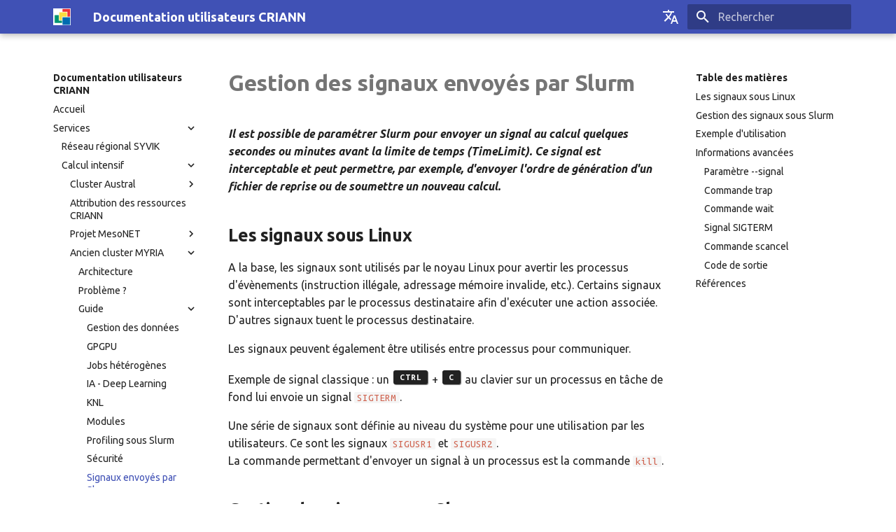

--- FILE ---
content_type: text/html
request_url: https://services.criann.fr/fr/services/hpc/cluster-myria/guide/signals-sent-by-slurm/
body_size: 8452
content:
<!doctype html><html lang=fr class=no-js> <head><meta charset=utf-8><meta name=viewport content="width=device-width,initial-scale=1"><meta name=description content="Documentation pour les utilisateurs des services du CRIANN, 76800 Saint-Etienne du Rouvray, France"><meta name=author content=CRIANN><link rel=icon href=../../../../../../assets/images/favicon.ico><meta name=generator content="mkdocs-1.4.2, mkdocs-material-8.5.10"><title>Signaux envoyés par Slurm - Documentation utilisateurs CRIANN</title><link rel=stylesheet href=../../../../../../assets/stylesheets/main.472b142f.min.css><link rel=stylesheet href=../../../../../../assets/stylesheets/palette.08040f6c.min.css><meta name=theme-color content=#4051b5><link rel=preconnect href=https://fonts.gstatic.com crossorigin><link rel=stylesheet href="https://fonts.googleapis.com/css?family=Ubuntu:300,300i,400,400i,700,700i%7CUbuntu+Mono:400,400i,700,700i&display=fallback"><style>:root{--md-text-font:"Ubuntu";--md-code-font:"Ubuntu Mono"}</style><link rel=stylesheet href=../../../../../../assets/styles/extra.css><script>__md_scope=new URL("../../../../../..",location),__md_hash=e=>[...e].reduce((e,_)=>(e<<5)-e+_.charCodeAt(0),0),__md_get=(e,_=localStorage,t=__md_scope)=>JSON.parse(_.getItem(t.pathname+"."+e)),__md_set=(e,_,t=localStorage,a=__md_scope)=>{try{t.setItem(a.pathname+"."+e,JSON.stringify(_))}catch(e){}}</script></head> <body dir=ltr data-md-color-scheme=default data-md-color-primary=indigo data-md-color-accent=red> <input class=md-toggle data-md-toggle=drawer type=checkbox id=__drawer autocomplete=off> <input class=md-toggle data-md-toggle=search type=checkbox id=__search autocomplete=off> <label class=md-overlay for=__drawer></label> <div data-md-component=skip> <a href=#gestion-des-signaux-envoyes-par-slurm class=md-skip> Aller au contenu </a> </div> <div data-md-component=announce> </div> <header class=md-header data-md-component=header> <nav class="md-header__inner md-grid" aria-label=En-tête> <a href=../../../../../ title="Documentation utilisateurs CRIANN" class="md-header__button md-logo" aria-label="Documentation utilisateurs CRIANN" data-md-component=logo> <img src=../../../../../../assets/images/logo-crihan.png alt=logo> </a> <label class="md-header__button md-icon" for=__drawer> <svg xmlns=http://www.w3.org/2000/svg viewbox="0 0 24 24"><path d="M3 6h18v2H3V6m0 5h18v2H3v-2m0 5h18v2H3v-2Z"/></svg> </label> <div class=md-header__title data-md-component=header-title> <div class=md-header__ellipsis> <div class=md-header__topic> <span class=md-ellipsis> Documentation utilisateurs CRIANN </span> </div> <div class=md-header__topic data-md-component=header-topic> <span class=md-ellipsis> Signaux envoyés par Slurm </span> </div> </div> </div> <div class=md-header__option> <div class=md-select> <button class="md-header__button md-icon" aria-label="Sélectionner la langue"> <svg xmlns=http://www.w3.org/2000/svg viewbox="0 0 24 24"><path d="m12.87 15.07-2.54-2.51.03-.03A17.52 17.52 0 0 0 14.07 6H17V4h-7V2H8v2H1v2h11.17C11.5 7.92 10.44 9.75 9 11.35 8.07 10.32 7.3 9.19 6.69 8h-2c.73 1.63 1.73 3.17 2.98 4.56l-5.09 5.02L4 19l5-5 3.11 3.11.76-2.04M18.5 10h-2L12 22h2l1.12-3h4.75L21 22h2l-4.5-12m-2.62 7 1.62-4.33L19.12 17h-3.24Z"/></svg> </button> <div class=md-select__inner> <ul class=md-select__list> <li class=md-select__item> <a href=./ hreflang=fr class=md-select__link> Français </a> </li> <li class=md-select__item> <a href=../../../../../../en/services/hpc/cluster-myria/guide/signals-sent-by-slurm/ hreflang=en class=md-select__link> English </a> </li> </ul> </div> </div> </div> <label class="md-header__button md-icon" for=__search> <svg xmlns=http://www.w3.org/2000/svg viewbox="0 0 24 24"><path d="M9.5 3A6.5 6.5 0 0 1 16 9.5c0 1.61-.59 3.09-1.56 4.23l.27.27h.79l5 5-1.5 1.5-5-5v-.79l-.27-.27A6.516 6.516 0 0 1 9.5 16 6.5 6.5 0 0 1 3 9.5 6.5 6.5 0 0 1 9.5 3m0 2C7 5 5 7 5 9.5S7 14 9.5 14 14 12 14 9.5 12 5 9.5 5Z"/></svg> </label> <div class=md-search data-md-component=search role=dialog> <label class=md-search__overlay for=__search></label> <div class=md-search__inner role=search> <form class=md-search__form name=search> <input type=text class=md-search__input name=query aria-label=Rechercher placeholder=Rechercher autocapitalize=off autocorrect=off autocomplete=off spellcheck=false data-md-component=search-query required> <label class="md-search__icon md-icon" for=__search> <svg xmlns=http://www.w3.org/2000/svg viewbox="0 0 24 24"><path d="M9.5 3A6.5 6.5 0 0 1 16 9.5c0 1.61-.59 3.09-1.56 4.23l.27.27h.79l5 5-1.5 1.5-5-5v-.79l-.27-.27A6.516 6.516 0 0 1 9.5 16 6.5 6.5 0 0 1 3 9.5 6.5 6.5 0 0 1 9.5 3m0 2C7 5 5 7 5 9.5S7 14 9.5 14 14 12 14 9.5 12 5 9.5 5Z"/></svg> <svg xmlns=http://www.w3.org/2000/svg viewbox="0 0 24 24"><path d="M20 11v2H8l5.5 5.5-1.42 1.42L4.16 12l7.92-7.92L13.5 5.5 8 11h12Z"/></svg> </label> <nav class=md-search__options aria-label=Search> <button type=reset class="md-search__icon md-icon" title=Effacer aria-label=Effacer tabindex=-1> <svg xmlns=http://www.w3.org/2000/svg viewbox="0 0 24 24"><path d="M19 6.41 17.59 5 12 10.59 6.41 5 5 6.41 10.59 12 5 17.59 6.41 19 12 13.41 17.59 19 19 17.59 13.41 12 19 6.41Z"/></svg> </button> </nav> </form> <div class=md-search__output> <div class=md-search__scrollwrap data-md-scrollfix> <div class=md-search-result data-md-component=search-result> <div class=md-search-result__meta> Initialisation de la recherche </div> <ol class=md-search-result__list></ol> </div> </div> </div> </div> </div> </nav> </header> <div class=md-container data-md-component=container> <main class=md-main data-md-component=main> <div class="md-main__inner md-grid"> <div class="md-sidebar md-sidebar--primary" data-md-component=sidebar data-md-type=navigation> <div class=md-sidebar__scrollwrap> <div class=md-sidebar__inner> <nav class="md-nav md-nav--primary" aria-label=Navigation data-md-level=0> <label class=md-nav__title for=__drawer> <a href=../../../../../ title="Documentation utilisateurs CRIANN" class="md-nav__button md-logo" aria-label="Documentation utilisateurs CRIANN" data-md-component=logo> <img src=../../../../../../assets/images/logo-crihan.png alt=logo> </a> Documentation utilisateurs CRIANN </label> <ul class=md-nav__list data-md-scrollfix> <li class=md-nav__item> <a href=../../../../../ class=md-nav__link> Accueil </a> </li> <li class="md-nav__item md-nav__item--active md-nav__item--nested"> <input class="md-nav__toggle md-toggle" data-md-toggle=__nav_2 type=checkbox id=__nav_2 checked> <div class="md-nav__link md-nav__link--index "> <a href=../../../../ >Services</a> <label for=__nav_2> <span class="md-nav__icon md-icon"></span> </label> </div> <nav class=md-nav aria-label=Services data-md-level=1> <label class=md-nav__title for=__nav_2> <span class="md-nav__icon md-icon"></span> Services </label> <ul class=md-nav__list data-md-scrollfix> <li class=md-nav__item> <a href=../../../../network/ class=md-nav__link> Réseau régional SYVIK </a> </li> <li class="md-nav__item md-nav__item--active md-nav__item--nested"> <input class="md-nav__toggle md-toggle" data-md-toggle=__nav_2_3 type=checkbox id=__nav_2_3 checked> <div class="md-nav__link md-nav__link--index "> <a href=../../../ >Calcul intensif</a> <label for=__nav_2_3> <span class="md-nav__icon md-icon"></span> </label> </div> <nav class=md-nav aria-label="Calcul intensif" data-md-level=2> <label class=md-nav__title for=__nav_2_3> <span class="md-nav__icon md-icon"></span> Calcul intensif </label> <ul class=md-nav__list data-md-scrollfix> <li class="md-nav__item md-nav__item--nested"> <input class="md-nav__toggle md-toggle" data-md-toggle=__nav_2_3_2 type=checkbox id=__nav_2_3_2> <div class="md-nav__link md-nav__link--index "> <a href=../../../cluster-austral/ >Cluster Austral</a> <label for=__nav_2_3_2> <span class="md-nav__icon md-icon"></span> </label> </div> <nav class=md-nav aria-label="Cluster Austral" data-md-level=3> <label class=md-nav__title for=__nav_2_3_2> <span class="md-nav__icon md-icon"></span> Cluster Austral </label> <ul class=md-nav__list data-md-scrollfix> <li class=md-nav__item> <a href=../../../cluster-austral/actualites/ class=md-nav__link> Actualités et formations </a> </li> <li class=md-nav__item> <a href=../../../cluster-austral/architecture/ class=md-nav__link> Architecture </a> </li> <li class=md-nav__item> <a href=../../../cluster-austral/problem/ class=md-nav__link> Problème ? </a> </li> <li class="md-nav__item md-nav__item--nested"> <input class="md-nav__toggle md-toggle" data-md-toggle=__nav_2_3_2_5 type=checkbox id=__nav_2_3_2_5> <div class="md-nav__link md-nav__link--index "> <a href=../../../cluster-austral/guide/ >Guide</a> <label for=__nav_2_3_2_5> <span class="md-nav__icon md-icon"></span> </label> </div> <nav class=md-nav aria-label=Guide data-md-level=4> <label class=md-nav__title for=__nav_2_3_2_5> <span class="md-nav__icon md-icon"></span> Guide </label> <ul class=md-nav__list data-md-scrollfix> <li class=md-nav__item> <a href=../../../cluster-austral/guide/compil-gpu/ class=md-nav__link> Compilation des codes GPU </a> </li> <li class=md-nav__item> <a href=../../../cluster-austral/guide/conso-sacct/ class=md-nav__link> Rapport de consommation </a> </li> <li class=md-nav__item> <a href=../../../cluster-austral/guide/data-management/ class=md-nav__link> Gestion des données </a> </li> <li class=md-nav__item> <a href=../../../cluster-austral/guide/ia-deep-learning/ class=md-nav__link> IA - Deep Learning </a> </li> <li class=md-nav__item> <a href=../../../cluster-austral/guide/jupyter/ class=md-nav__link> Service Jupyterhub </a> </li> <li class=md-nav__item> <a href=../../../cluster-austral/guide/modules/ class=md-nav__link> Modules </a> </li> <li class=md-nav__item> <a href=../../../cluster-austral/guide/security/ class=md-nav__link> Sécurité </a> </li> <li class=md-nav__item> <a href=../../../cluster-austral/guide/signals-sent-by-slurm/ class=md-nav__link> Signaux envoyés par Slurm </a> </li> <li class=md-nav__item> <a href=../../../cluster-austral/guide/visu/ class=md-nav__link> Visualisation à distance </a> </li> </ul> </nav> </li> </ul> </nav> </li> <li class=md-nav__item> <a href=../../../gramc-criann/ class=md-nav__link> Attribution des ressources CRIANN </a> </li> <li class="md-nav__item md-nav__item--nested"> <input class="md-nav__toggle md-toggle" data-md-toggle=__nav_2_3_4 type=checkbox id=__nav_2_3_4> <div class="md-nav__link md-nav__link--index "> <a href=../../../mesonet-project/ >Projet MesoNET</a> <label for=__nav_2_3_4> <span class="md-nav__icon md-icon"></span> </label> </div> <nav class=md-nav aria-label="Projet MesoNET" data-md-level=3> <label class=md-nav__title for=__nav_2_3_4> <span class="md-nav__icon md-icon"></span> Projet MesoNET </label> <ul class=md-nav__list data-md-scrollfix> <li class=md-nav__item> <a href=../../../mesonet-project/architecture/ class=md-nav__link> Architecture </a> </li> <li class="md-nav__item md-nav__item--nested"> <input class="md-nav__toggle md-toggle" data-md-toggle=__nav_2_3_4_3 type=checkbox id=__nav_2_3_4_3> <div class="md-nav__link md-nav__link--index "> <a href=../../../mesonet-project/guide/ >Guide</a> <label for=__nav_2_3_4_3> <span class="md-nav__icon md-icon"></span> </label> </div> <nav class=md-nav aria-label=Guide data-md-level=4> <label class=md-nav__title for=__nav_2_3_4_3> <span class="md-nav__icon md-icon"></span> Guide </label> <ul class=md-nav__list data-md-scrollfix> <li class=md-nav__item> <a href=../../../mesonet-project/guide/data-management/ class=md-nav__link> Gestion des données </a> </li> <li class=md-nav__item> <a href=../../../mesonet-project/guide/modules/ class=md-nav__link> Modules </a> </li> <li class=md-nav__item> <a href=../../../mesonet-project/guide/signals-sent-by-slurm/ class=md-nav__link> Signaux envoyés par Slurm </a> </li> <li class=md-nav__item> <a href=../../../mesonet-project/guide/visu/ class=md-nav__link> Visualisation à distance </a> </li> </ul> </nav> </li> </ul> </nav> </li> <li class="md-nav__item md-nav__item--active md-nav__item--nested"> <input class="md-nav__toggle md-toggle" data-md-toggle=__nav_2_3_5 type=checkbox id=__nav_2_3_5 checked> <div class="md-nav__link md-nav__link--index "> <a href=../../ >Ancien cluster MYRIA</a> <label for=__nav_2_3_5> <span class="md-nav__icon md-icon"></span> </label> </div> <nav class=md-nav aria-label="Ancien cluster MYRIA" data-md-level=3> <label class=md-nav__title for=__nav_2_3_5> <span class="md-nav__icon md-icon"></span> Ancien cluster MYRIA </label> <ul class=md-nav__list data-md-scrollfix> <li class=md-nav__item> <a href=../../cluster-details/ class=md-nav__link> Architecture </a> </li> <li class=md-nav__item> <a href=../../problem/ class=md-nav__link> Problème ? </a> </li> <li class="md-nav__item md-nav__item--active md-nav__item--nested"> <input class="md-nav__toggle md-toggle" data-md-toggle=__nav_2_3_5_4 type=checkbox id=__nav_2_3_5_4 checked> <div class="md-nav__link md-nav__link--index "> <a href=../ >Guide</a> <label for=__nav_2_3_5_4> <span class="md-nav__icon md-icon"></span> </label> </div> <nav class=md-nav aria-label=Guide data-md-level=4> <label class=md-nav__title for=__nav_2_3_5_4> <span class="md-nav__icon md-icon"></span> Guide </label> <ul class=md-nav__list data-md-scrollfix> <li class=md-nav__item> <a href=../data-management/ class=md-nav__link> Gestion des données </a> </li> <li class=md-nav__item> <a href=../gpgpu/ class=md-nav__link> GPGPU </a> </li> <li class=md-nav__item> <a href=../heterogeneous-jobs/ class=md-nav__link> Jobs hétérogènes </a> </li> <li class=md-nav__item> <a href=../ia-deep-learning/ class=md-nav__link> IA - Deep Learning </a> </li> <li class=md-nav__item> <a href=../knl/ class=md-nav__link> KNL </a> </li> <li class=md-nav__item> <a href=../modules/ class=md-nav__link> Modules </a> </li> <li class=md-nav__item> <a href=../profiling-slurm/ class=md-nav__link> Profiling sous Slurm </a> </li> <li class=md-nav__item> <a href=../security/ class=md-nav__link> Sécurité </a> </li> <li class="md-nav__item md-nav__item--active"> <input class="md-nav__toggle md-toggle" data-md-toggle=toc type=checkbox id=__toc> <label class="md-nav__link md-nav__link--active" for=__toc> Signaux envoyés par Slurm <span class="md-nav__icon md-icon"></span> </label> <a href=./ class="md-nav__link md-nav__link--active"> Signaux envoyés par Slurm </a> <nav class="md-nav md-nav--secondary" aria-label="Table des matières"> <label class=md-nav__title for=__toc> <span class="md-nav__icon md-icon"></span> Table des matières </label> <ul class=md-nav__list data-md-component=toc data-md-scrollfix> <li class=md-nav__item> <a href=#les-signaux-sous-linux class=md-nav__link> Les signaux sous Linux </a> </li> <li class=md-nav__item> <a href=#gestion-des-signaux-sous-slurm class=md-nav__link> Gestion des signaux sous Slurm </a> </li> <li class=md-nav__item> <a href=#exemple-dutilisation class=md-nav__link> Exemple d'utilisation </a> </li> <li class=md-nav__item> <a href=#informations-avancees class=md-nav__link> Informations avancées </a> <nav class=md-nav aria-label="Informations avancées"> <ul class=md-nav__list> <li class=md-nav__item> <a href=#parametre-signal class=md-nav__link> Paramètre --signal </a> </li> <li class=md-nav__item> <a href=#commande-trap class=md-nav__link> Commande trap </a> </li> <li class=md-nav__item> <a href=#commande-wait class=md-nav__link> Commande wait </a> </li> <li class=md-nav__item> <a href=#signal-sigterm class=md-nav__link> Signal SIGTERM </a> </li> <li class=md-nav__item> <a href=#commande-scancel class=md-nav__link> Commande scancel </a> </li> <li class=md-nav__item> <a href=#code-de-sortie class=md-nav__link> Code de sortie </a> </li> </ul> </nav> </li> <li class=md-nav__item> <a href=#references class=md-nav__link> Références </a> </li> </ul> </nav> </li> <li class=md-nav__item> <a href=../visu/ class=md-nav__link> Visualisation à distance </a> </li> </ul> </nav> </li> </ul> </nav> </li> </ul> </nav> </li> <li class="md-nav__item md-nav__item--nested"> <input class="md-nav__toggle md-toggle" data-md-toggle=__nav_2_4 type=checkbox id=__nav_2_4> <div class="md-nav__link md-nav__link--index "> <a href=../../../../videoconference/ >Visioconférence</a> </div> <nav class=md-nav aria-label=Visioconférence data-md-level=2> <label class=md-nav__title for=__nav_2_4> <span class="md-nav__icon md-icon"></span> Visioconférence </label> <ul class=md-nav__list data-md-scrollfix> </ul> </nav> </li> <li class="md-nav__item md-nav__item--nested"> <input class="md-nav__toggle md-toggle" data-md-toggle=__nav_2_5 type=checkbox id=__nav_2_5> <div class="md-nav__link md-nav__link--index "> <a href=../../../../email/ >Messagerie</a> <label for=__nav_2_5> <span class="md-nav__icon md-icon"></span> </label> </div> <nav class=md-nav aria-label=Messagerie data-md-level=2> <label class=md-nav__title for=__nav_2_5> <span class="md-nav__icon md-icon"></span> Messagerie </label> <ul class=md-nav__list data-md-scrollfix> <li class=md-nav__item> <a href=../../../../email/antispam/ class=md-nav__link> Filtrage antispam/antivirus </a> </li> <li class="md-nav__item md-nav__item--nested"> <input class="md-nav__toggle md-toggle" data-md-toggle=__nav_2_5_3 type=checkbox id=__nav_2_5_3> <div class="md-nav__link md-nav__link--index "> <a href=../../../../email/mail-hosting/ >Hébergement de boites</a> <label for=__nav_2_5_3> <span class="md-nav__icon md-icon"></span> </label> </div> <nav class=md-nav aria-label="Hébergement de boites" data-md-level=3> <label class=md-nav__title for=__nav_2_5_3> <span class="md-nav__icon md-icon"></span> Hébergement de boites </label> <ul class=md-nav__list data-md-scrollfix> <li class=md-nav__item> <a href=../../../../email/mail-hosting/utiliser/ class=md-nav__link> Utiliser le service </a> </li> </ul> </nav> </li> </ul> </nav> </li> <li class=md-nav__item> <a href=../../../../hosting/ class=md-nav__link> Hébergement </a> </li> <li class=md-nav__item> <a href=../../../../others/ class=md-nav__link> Autres services </a> </li> </ul> </nav> </li> <li class="md-nav__item md-nav__item--nested"> <input class="md-nav__toggle md-toggle" data-md-toggle=__nav_3 type=checkbox id=__nav_3> <div class="md-nav__link md-nav__link--index "> <a href=../../../../../support/ >Support</a> </div> <nav class=md-nav aria-label=Support data-md-level=1> <label class=md-nav__title for=__nav_3> <span class="md-nav__icon md-icon"></span> Support </label> <ul class=md-nav__list data-md-scrollfix> </ul> </nav> </li> </ul> </nav> </div> </div> </div> <div class="md-sidebar md-sidebar--secondary" data-md-component=sidebar data-md-type=toc> <div class=md-sidebar__scrollwrap> <div class=md-sidebar__inner> <nav class="md-nav md-nav--secondary" aria-label="Table des matières"> <label class=md-nav__title for=__toc> <span class="md-nav__icon md-icon"></span> Table des matières </label> <ul class=md-nav__list data-md-component=toc data-md-scrollfix> <li class=md-nav__item> <a href=#les-signaux-sous-linux class=md-nav__link> Les signaux sous Linux </a> </li> <li class=md-nav__item> <a href=#gestion-des-signaux-sous-slurm class=md-nav__link> Gestion des signaux sous Slurm </a> </li> <li class=md-nav__item> <a href=#exemple-dutilisation class=md-nav__link> Exemple d'utilisation </a> </li> <li class=md-nav__item> <a href=#informations-avancees class=md-nav__link> Informations avancées </a> <nav class=md-nav aria-label="Informations avancées"> <ul class=md-nav__list> <li class=md-nav__item> <a href=#parametre-signal class=md-nav__link> Paramètre --signal </a> </li> <li class=md-nav__item> <a href=#commande-trap class=md-nav__link> Commande trap </a> </li> <li class=md-nav__item> <a href=#commande-wait class=md-nav__link> Commande wait </a> </li> <li class=md-nav__item> <a href=#signal-sigterm class=md-nav__link> Signal SIGTERM </a> </li> <li class=md-nav__item> <a href=#commande-scancel class=md-nav__link> Commande scancel </a> </li> <li class=md-nav__item> <a href=#code-de-sortie class=md-nav__link> Code de sortie </a> </li> </ul> </nav> </li> <li class=md-nav__item> <a href=#references class=md-nav__link> Références </a> </li> </ul> </nav> </div> </div> </div> <div class=md-content data-md-component=content> <article class="md-content__inner md-typeset"> <h1 id=gestion-des-signaux-envoyes-par-slurm>Gestion des signaux envoyés par Slurm<a class=headerlink href=#gestion-des-signaux-envoyes-par-slurm title="Permanent link">&para;</a></h1> <p><strong><em>Il est possible de paramétrer Slurm pour envoyer un signal au calcul quelques secondes ou minutes avant la limite de temps (TimeLimit). Ce signal est interceptable et peut permettre, par exemple, d'envoyer l'ordre de génération d'un fichier de reprise ou de soumettre un nouveau calcul.</em></strong></p> <h2 id=les-signaux-sous-linux>Les signaux sous Linux<a class=headerlink href=#les-signaux-sous-linux title="Permanent link">&para;</a></h2> <p>A la base, les signaux sont utilisés par le noyau Linux pour avertir les processus d'évènements (instruction illégale, adressage mémoire invalide, etc.). Certains signaux sont interceptables par le processus destinataire afin d'exécuter une action associée. D'autres signaux tuent le processus destinataire.</p> <p>Les signaux peuvent également être utilisés entre processus pour communiquer.</p> <p>Exemple de signal classique : un <kbd>CTRL</kbd> + <kbd>C</kbd> au clavier sur un processus en tâche de fond lui envoie un signal <code>SIGTERM</code>.</p> <p>Une série de signaux sont définie au niveau du système pour une utilisation par les utilisateurs. Ce sont les signaux <code>SIGUSR1</code> et <code>SIGUSR2</code>.<br> La commande permettant d'envoyer un signal à un processus est la commande <code>kill</code>.</p> <h2 id=gestion-des-signaux-sous-slurm>Gestion des signaux sous Slurm<a class=headerlink href=#gestion-des-signaux-sous-slurm title="Permanent link">&para;</a></h2> <p>Par défaut, quand la limite de temps d'un calcul est atteinte, Slurm envoie un signal <code>SIGTERM</code> à tous les processus pour les tuer et terminer le calcul. Les processus ont alors environ 30s pour se terminer. Au delà de ce temps, s'il reste des processus, ils reçoivent un signal <code>SIGKILL</code>. Le signal <code>SIGTERM</code> est un signal interceptable, contrairement au signal <code>SIGKILL</code> qui correspond à une mort assurée et immédiate.</p> <p>En complément, il est possible de demander à Slurm d'envoyer un signal choisi, un certain temps <strong><em>avant</em></strong> d'atteindre la limite de temps. Le processus peut alors l'intercepter et effectuer des tâches de génération de fichiers de reprises, de nettoyage des données ou de re-soumission de calculs.</p> <h2 id=exemple-dutilisation>Exemple d'utilisation<a class=headerlink href=#exemple-dutilisation title="Permanent link">&para;</a></h2> <p>Le script suivant est en plusieurs blocks :</p> <ul> <li>bloc des commandes SLURM (lignes <code>#SBATCH</code>)</li> <li>bloc de déclaration de la fonction et de l'association avec le signal</li> <li>bloc du code avec un <code>&amp;</code> sur la commande <code>srun</code></li> <li>bloc de fin du script avec un <code>wait</code> puis la recopie des fichiers</li> </ul> <div class=highlight><table class=highlighttable><tr><td class=linenos><div class=linenodiv><pre><span></span><span class=normal><a href=#__codelineno-0-1> 1</a></span>
<span class=normal><a href=#__codelineno-0-2> 2</a></span>
<span class=normal><a href=#__codelineno-0-3> 3</a></span>
<span class=normal><a href=#__codelineno-0-4> 4</a></span>
<span class=normal><a href=#__codelineno-0-5> 5</a></span>
<span class=normal><a href=#__codelineno-0-6> 6</a></span>
<span class=normal><a href=#__codelineno-0-7> 7</a></span>
<span class=normal><a href=#__codelineno-0-8> 8</a></span>
<span class=normal><a href=#__codelineno-0-9> 9</a></span>
<span class=normal><a href=#__codelineno-0-10>10</a></span>
<span class=normal><a href=#__codelineno-0-11>11</a></span>
<span class=normal><a href=#__codelineno-0-12>12</a></span>
<span class=normal><a href=#__codelineno-0-13>13</a></span>
<span class=normal><a href=#__codelineno-0-14>14</a></span>
<span class=normal><a href=#__codelineno-0-15>15</a></span>
<span class=normal><a href=#__codelineno-0-16>16</a></span>
<span class=normal><a href=#__codelineno-0-17>17</a></span>
<span class=normal><a href=#__codelineno-0-18>18</a></span>
<span class=normal><a href=#__codelineno-0-19>19</a></span>
<span class=normal><a href=#__codelineno-0-20>20</a></span>
<span class=normal><a href=#__codelineno-0-21>21</a></span>
<span class=normal><a href=#__codelineno-0-22>22</a></span>
<span class=normal><a href=#__codelineno-0-23>23</a></span>
<span class=normal><a href=#__codelineno-0-24>24</a></span>
<span class=normal><a href=#__codelineno-0-25>25</a></span>
<span class=normal><a href=#__codelineno-0-26>26</a></span>
<span class=normal><a href=#__codelineno-0-27>27</a></span>
<span class=normal><a href=#__codelineno-0-28>28</a></span>
<span class=normal><a href=#__codelineno-0-29>29</a></span>
<span class=normal><a href=#__codelineno-0-30>30</a></span>
<span class=normal><a href=#__codelineno-0-31>31</a></span>
<span class=normal><a href=#__codelineno-0-32>32</a></span>
<span class=normal><a href=#__codelineno-0-33>33</a></span>
<span class=normal><a href=#__codelineno-0-34>34</a></span>
<span class=normal><a href=#__codelineno-0-35>35</a></span>
<span class=normal><a href=#__codelineno-0-36>36</a></span>
<span class=normal><a href=#__codelineno-0-37>37</a></span>
<span class=normal><a href=#__codelineno-0-38>38</a></span>
<span class=normal><a href=#__codelineno-0-39>39</a></span>
<span class=normal><a href=#__codelineno-0-40>40</a></span>
<span class=normal><a href=#__codelineno-0-41>41</a></span>
<span class=normal><a href=#__codelineno-0-42>42</a></span>
<span class=normal><a href=#__codelineno-0-43>43</a></span></pre></div></td><td class=code><div><pre><span></span><code><a id=__codelineno-0-1 name=__codelineno-0-1></a><span class=ch>#!/bin/bash</span>
<a id=__codelineno-0-2 name=__codelineno-0-2></a>
<a id=__codelineno-0-3 name=__codelineno-0-3></a><span class=c1>#SBATCH --mem-per-cpu=3000</span>
<a id=__codelineno-0-4 name=__codelineno-0-4></a><span class=c1>#SBATCH -n 1</span>
<a id=__codelineno-0-5 name=__codelineno-0-5></a><span class=c1>#SBATCH -t 0:5:00</span>
<a id=__codelineno-0-6 name=__codelineno-0-6></a><span class=c1>#SBATCH -p debug</span>
<a id=__codelineno-0-7 name=__codelineno-0-7></a><span class=c1># asks SLURM to send the SIGUSR1 signal 120 seconds before end of the time limit</span>
<a id=__codelineno-0-8 name=__codelineno-0-8></a><span class=c1>#SBATCH --signal=B:SIGUSR1@120</span>
<a id=__codelineno-0-9 name=__codelineno-0-9></a>
<a id=__codelineno-0-10 name=__codelineno-0-10></a>
<a id=__codelineno-0-11 name=__codelineno-0-11></a><span class=c1>## Handle function ##</span>
<a id=__codelineno-0-12 name=__codelineno-0-12></a><span class=c1># Function executed 120s before the end of the time limit</span>
<a id=__codelineno-0-13 name=__codelineno-0-13></a><span class=k>function</span> sig_handler_USR1<span class=o>()</span>
<a id=__codelineno-0-14 name=__codelineno-0-14></a><span class=o>{</span>
<a id=__codelineno-0-15 name=__codelineno-0-15></a>        <span class=nb>echo</span> <span class=s2>&quot;   function sig_handler_USR1 called&quot;</span>
<a id=__codelineno-0-16 name=__codelineno-0-16></a>        <span class=c1># do whatever cleanup you want here</span>
<a id=__codelineno-0-17 name=__codelineno-0-17></a>           <span class=nb>echo</span> <span class=s2>&quot;   Signal trapped -  `date`&quot;</span>
<a id=__codelineno-0-18 name=__codelineno-0-18></a>           <span class=c1># Do what you want :</span>
<a id=__codelineno-0-19 name=__codelineno-0-19></a>           <span class=c1>#    save data ...</span>
<a id=__codelineno-0-20 name=__codelineno-0-20></a>           <span class=c1>#    cleanup ...</span>
<a id=__codelineno-0-21 name=__codelineno-0-21></a>           <span class=c1>#    requeue job ...</span>
<a id=__codelineno-0-22 name=__codelineno-0-22></a>           <span class=c1>#    send signal to MPI job ...</span>
<a id=__codelineno-0-23 name=__codelineno-0-23></a>        <span class=nb>exit</span> <span class=m>2</span>
<a id=__codelineno-0-24 name=__codelineno-0-24></a><span class=o>}</span>
<a id=__codelineno-0-25 name=__codelineno-0-25></a>
<a id=__codelineno-0-26 name=__codelineno-0-26></a><span class=c1>## Handle function association ##</span>
<a id=__codelineno-0-27 name=__codelineno-0-27></a><span class=c1># associate the function &quot;sig_handler_USR1&quot; with the USR1 signal</span>
<a id=__codelineno-0-28 name=__codelineno-0-28></a><span class=nb>trap</span> <span class=s1>&#39;sig_handler_USR1&#39;</span> SIGUSR1
<a id=__codelineno-0-29 name=__codelineno-0-29></a>
<a id=__codelineno-0-30 name=__codelineno-0-30></a>
<a id=__codelineno-0-31 name=__codelineno-0-31></a><span class=c1>## Job script ##</span>
<a id=__codelineno-0-32 name=__codelineno-0-32></a><span class=nb>cd</span> <span class=nv>$LOCAL_WORK_DIR</span>
<a id=__codelineno-0-33 name=__codelineno-0-33></a>srun sleep <span class=m>40000</span> <span class=p>&amp;</span>
<a id=__codelineno-0-34 name=__codelineno-0-34></a>
<a id=__codelineno-0-35 name=__codelineno-0-35></a>
<a id=__codelineno-0-36 name=__codelineno-0-36></a><span class=c1># Let&#39;s wait for signals or end of all background commands</span>
<a id=__codelineno-0-37 name=__codelineno-0-37></a><span class=nb>wait</span>
<a id=__codelineno-0-38 name=__codelineno-0-38></a>
<a id=__codelineno-0-39 name=__codelineno-0-39></a><span class=c1># This is the place to move your data files to your home-dir as a normal job</span>
<a id=__codelineno-0-40 name=__codelineno-0-40></a>mkdir <span class=nv>$SLURM_SUBMIT_DIR</span>/<span class=nv>$SLURM_JOB_ID</span>
<a id=__codelineno-0-41 name=__codelineno-0-41></a>mv *.log *.dat <span class=nv>$SLURM_SUBMIT_DIR</span>/<span class=nv>$SLURM_JOB_ID</span>
<a id=__codelineno-0-42 name=__codelineno-0-42></a>
<a id=__codelineno-0-43 name=__codelineno-0-43></a><span class=nb>exit</span> <span class=m>0</span>
</code></pre></div></td></tr></table></div> <h2 id=informations-avancees>Informations avancées<a class=headerlink href=#informations-avancees title="Permanent link">&para;</a></h2> <h3 id=parametre-signal>Paramètre <code>--signal</code><a class=headerlink href=#parametre-signal title="Permanent link">&para;</a></h3> <p>Format : <code>--signal=[B:]signal[@durée]</code></p> <ul> <li>Si aucune durée n'est indiquée, un signal sera envoyé 60s avant la fin de la limite de temps.</li> <li>Si le "B" n'est pas spécifié, alors le signal est envoyé à tous les processus <strong><em>SAUF</em></strong> au script de lancement. S'il est spécifié, le signal est envoyé au script de lancement uniquement.</li> <li>Les signaux peuvent être spécifiés par leur numéro ou leur nom (ex : 10 ou <code>SIGUSR1</code>). Pour connaître la liste des signaux disponibles sur Myria, à partir d'une frontale, tapez la commande <code>man 7 signal</code>.</li> </ul> <p>Vous pouvez préférer que le signal soit émis vers votre code C ou Fortran afin de lui faire effectuer une action précise (ex : génération d'un fichier de reprise) plutôt que par le script de soumission.</p> <h3 id=commande-trap>Commande <code>trap</code><a class=headerlink href=#commande-trap title="Permanent link">&para;</a></h3> <p>La commande <code>trap</code> permet d'associer une commande ou une fonction à un signal : en cas de réception de ce signal par le script de soumission, son exécution est stoppée pour exécuter la commande ou fonction associée.<br> Dans l'exemple ci-dessus, la commande <code>trap 'sig_handler_USR1' SIGUSR1</code> définie l'exécution de la fonction <code>sig_handler_USR1</code> en cas de réception du signal <code>SIGUSR1</code> par le script de soumission.</p> <p>Le nom du signal peut être modifié ou spécifié par une valeur numérique (ex : <code>SIGUSR1</code> correspond aux signaux 10, 30 et 16).<br> La fonction peut être remplacée par une commande.</p> <p>Il est possible de déclarer plusieurs interceptions de signaux différents dans un même script en rajoutant d'autres lignes <code>trap</code>.</p> <h3 id=commande-wait>Commande <code>wait</code><a class=headerlink href=#commande-wait title="Permanent link">&para;</a></h3> <p>La fin d'un script de soumission déclenche la fin du calcul et l'envoie de signaux <code>SIGKILL</code> vers ceux-ci.</p> <p>La commande <code>wait</code>, comme son nom l'indique, attend que les processus fils (commande(s) <code>srun ... &amp;</code>) soient terminées pour continuer d'exécuter les lignes suivantes.</p> <p>Si les commandes <code>srun</code> ne sont pas exécutées en tâches de fond, le script bash ne sera pas en mesure d'intercepter les signaux.</p> <p>Si le calcul contient plusieurs steps (commandes <code>srun</code>) à tourner successivement, il faut alterner des commandes <code>srun ... &amp;</code> et <code>wait</code> afin d'attendre le fin de la commande précédente.</p> <h3 id=signal-sigterm>Signal <code>SIGTERM</code><a class=headerlink href=#signal-sigterm title="Permanent link">&para;</a></h3> <p>Comme indiqué plus haut, Slurm envoie un signal <code>SIGTERM</code> quand la limite de temps est atteinte. Il est tout à fait possible de rajouter une interception de ce signal également. Dans ce cas, il suffit de rajouter une ligne <code>trap</code> sur le signal et de l'associer à une fonction.</p> <p>Si vous avez également utilisé l'option <code>--signal</code>, à la fin de la fonction associée, repassez en mode <code>wait</code> pour attendre la fin du calcul, car si le script de soumission se termine, cela tue ses fils (commandes srun). Cela correspond à remplacer la commande <code>exit 2</code> de l'exemple par la commande <code>wait</code></p> <h3 id=commande-scancel>Commande <code>scancel</code><a class=headerlink href=#commande-scancel title="Permanent link">&para;</a></h3> <p>La commande <code>scancel</code> a un comportement similaire à la commande <code>kill</code> : elle ne "tue" pas, elle envoie un signal à un calcul...</p> <p>Le signal envoyé par défaut est une succession de 3 signaux : <code>SIGCONT</code> puis <code>SIGTERM</code> et environ 30s plus tard <code>SIGKILL</code>.</p> <p>Il est possible d'envoyer un autre signal via la commande <code>scancel</code>, en utilisant le paramètre <code>--signal</code>. Afin que le signal soit envoyé uniquement au script de soumission, il faut rajouter l'option <code>-b</code> ou <code>--batch</code>.</p> <p><strong>exemple</strong> : <code>scancel --batch --signal=SIGUSR1 num_job</code></p> <h3 id=code-de-sortie>Code de sortie<a class=headerlink href=#code-de-sortie title="Permanent link">&para;</a></h3> <p>Si vous définissez un code de sortie différent dans la fonction <code>sig_handler_USR1</code> (exemple : <code>exit 2</code>), du code de sortie et fin de script (exemple : <code>exit 0</code>), vous conserverez une trace du mode de sortie de votre calcul :</p> <ul> <li>0 &rarr; fin de script normale,</li> <li>2 &rarr; fin de script normale grâce au signal 120s avant la limite de temps</li> </ul> <p>Pour retrouver les codes de sortie d'un précédent calcul, utilisez la commande <code>sacct -j job_id</code>. La colonne "ExitCode" utilise le format <code>Code_d_erreur</code>:<code>Signal_reçu</code>. Le script de soumission correspond à la ligne "batch".</p> <h2 id=references>Références<a class=headerlink href=#references title="Permanent link">&para;</a></h2> <ul> <li>Options de la commande Slurm sbatch : <a href=https://slurm.schedmd.com/sbatch.html>https://slurm.schedmd.com/sbatch.html</a></li> <li>Options de la commande Slurm scancel : <a href=https://slurm.schedmd.com/scancel.html>https://slurm.schedmd.com/scancel.html</a></li> </ul> <hr> <div class=md-source-file> <small> Dernière mise à jour: <span class="git-revision-date-localized-plugin git-revision-date-localized-plugin-datetime">25 novembre 2022 14:05:21</span> </small> </div> </article> </div> </div> <a href=# class="md-top md-icon" data-md-component=top hidden> <svg xmlns=http://www.w3.org/2000/svg viewbox="0 0 24 24"><path d="M13 20h-2V8l-5.5 5.5-1.42-1.42L12 4.16l7.92 7.92-1.42 1.42L13 8v12Z"/></svg> Retour en haut de la page </a> </main> <footer class=md-footer> <nav class="md-footer__inner md-grid" aria-label="Pied de page"> <a href=../security/ class="md-footer__link md-footer__link--prev" aria-label="Précédent: Sécurité" rel=prev> <div class="md-footer__button md-icon"> <svg xmlns=http://www.w3.org/2000/svg viewbox="0 0 24 24"><path d="M20 11v2H8l5.5 5.5-1.42 1.42L4.16 12l7.92-7.92L13.5 5.5 8 11h12Z"/></svg> </div> <div class=md-footer__title> <div class=md-ellipsis> <span class=md-footer__direction> Précédent </span> Sécurité </div> </div> </a> <a href=../visu/ class="md-footer__link md-footer__link--next" aria-label="Suivant: Visualisation à distance" rel=next> <div class=md-footer__title> <div class=md-ellipsis> <span class=md-footer__direction> Suivant </span> Visualisation à distance </div> </div> <div class="md-footer__button md-icon"> <svg xmlns=http://www.w3.org/2000/svg viewbox="0 0 24 24"><path d="M4 11v2h12l-5.5 5.5 1.42 1.42L19.84 12l-7.92-7.92L10.5 5.5 16 11H4Z"/></svg> </div> </a> </nav> <div class="md-footer-meta md-typeset"> <div class="md-footer-meta__inner md-grid"> <div class=md-copyright> <div class=md-copyright__highlight> @ CRIANN 2020-2023 </div> </div> </div> </div> </footer> </div> <div class=md-dialog data-md-component=dialog> <div class="md-dialog__inner md-typeset"></div> </div> <script id=__config type=application/json>{"base": "../../../../../..", "features": ["tabs", "toc.follow", "navigation.top", "navigation.indexes"], "search": "../../../../../../assets/javascripts/workers/search.16e2a7d4.min.js", "translations": {"clipboard.copied": "Copi\u00e9 dans le presse-papier", "clipboard.copy": "Copier dans le presse-papier", "search.config.lang": "fr", "search.config.pipeline": "trimmer, stopWordFilter", "search.config.separator": "[\\s\\-]+", "search.placeholder": "Rechercher", "search.result.more.one": "1 de plus sur cette page", "search.result.more.other": "# de plus sur cette page", "search.result.none": "Aucun document trouv\u00e9", "search.result.one": "1 document trouv\u00e9", "search.result.other": "# documents trouv\u00e9s", "search.result.placeholder": "Taper pour d\u00e9marrer la recherche", "search.result.term.missing": "Non trouv\u00e9", "select.version.title": "S\u00e9lectionner la version"}}</script> <script src=../../../../../../assets/javascripts/bundle.d6c3db9e.min.js></script> </body> </html>

--- FILE ---
content_type: text/css
request_url: https://services.criann.fr/assets/styles/extra.css
body_size: 939
content:
/* @font-face {
    font-family: "Ubuntu";
    font-weight: normal;
    src: url("/assets/fonts/Ubuntu-Regular.ttf");
}
@font-face {
    font-family: "Ubuntu";
    font-weight: bold;
    src: url("/assets/fonts/Ubuntu-Bold.ttf");
}
@font-face {
    font-family: "Ubuntu";
    font-weight: bold;
    font-style: italic;
    src: url("/assets/fonts/Ubuntu-BoldItalic.ttf");
}
@font-face {
    font-family: "Ubuntu";
    font-style: italic;
    src: url("/assets/fonts/Ubuntu-Italic.ttf");
}

@font-face {
    font-family: "Ubuntu Mono";
    src: url("/assets/fonts/UbuntuMono-Regular.ttf");
}

body, input {
    font-family: "Ubuntu", -apple-system, Helvetica, Arial, sans-serif;
}
  
pre, code, kbd {
    font-family: "Ubuntu Mono", SFMono-Regular, Consolas, Menlo, monospace;
} */

.green {
    color: #00AB6C;
}

.red {
    color: #FF0000;
}

.blue {
    color: #0000FF;
}

.md-typeset code {
    font-size: 0.95em;
    color: rgba(201, 77, 55, 0.877);
}

.md-typeset pre>code {
    color: var(--md-code-fg-color);
}

.md-typeset kbd {
    display: inline-block;
    border-radius: 3px;
    /* padding: 0px 4px; */
    box-shadow: 1px 1px 1px #777;
    margin: 2px;
    font-size: small;
    vertical-align: text-bottom;
    background: #222222;
    font-weight: 500;
    color: #ffffff;
    cursor: pointer;
    font-variant: small-caps;
    font-weight: 600;
    letter-spacing: 0.5px;
    letter-spacing: 1px;
    -webkit-touch-callout: none;
    -webkit-user-select: none;
    -khtml-user-select: none;
    -moz-user-select: none;
    -ms-user-select: none;
    user-select: none;
}

.md-typeset table:not([class]) th {
    min-width: 5rem;
    padding: 0.9375em 1.25em;
    color: var(--md-default-bg-color);
    vertical-align: top;
    background-color: var(--md-default-fg-color--light);
}

.codehilitetable .linenos,
.highlighttable .linenos {
    font-size: 0.95em;
}

@media screen {
    .md-footer-copyright .md-footer-copyright__highlight {
        display: inline-block;
        margin-right: 2em;
    }
}

@media screen and (min-width: 1220px) {
    @keyframes grey-black {
        50% {
            color: darkgrey;
        }
    }
    .md-typeset h1 {
        font-weight: bolder;
        /* animation: grey-black 5s 2; */
    }
    .md-typeset h2 {
        font-weight: bold;
        /* text-decoration: underline; */
    }
    .md-typeset h3,
    .md-typeset h4,
    .md-typeset h5,
    .md-typeset h6 {
        padding-left: 1em;
        font-weight: bold;
    }
    /* For a full page width (fluid grid): */
    /* .md-grid {
        max-width: inherit;
    } */

    /* For nearly full page width */
    .md-grid {
        max-width: calc(100% - 6rem);
        /* max-width: calc(100% - 12rem); */
    }

}

--- FILE ---
content_type: application/javascript
request_url: https://services.criann.fr/assets/javascripts/workers/search.16e2a7d4.min.js
body_size: 11218
content:
"use strict";(()=>{var ge=Object.create;var W=Object.defineProperty,ye=Object.defineProperties,me=Object.getOwnPropertyDescriptor,ve=Object.getOwnPropertyDescriptors,xe=Object.getOwnPropertyNames,G=Object.getOwnPropertySymbols,Se=Object.getPrototypeOf,X=Object.prototype.hasOwnProperty,Qe=Object.prototype.propertyIsEnumerable;var J=(t,e,r)=>e in t?W(t,e,{enumerable:!0,configurable:!0,writable:!0,value:r}):t[e]=r,M=(t,e)=>{for(var r in e||(e={}))X.call(e,r)&&J(t,r,e[r]);if(G)for(var r of G(e))Qe.call(e,r)&&J(t,r,e[r]);return t},Z=(t,e)=>ye(t,ve(e));var K=(t,e)=>()=>(e||t((e={exports:{}}).exports,e),e.exports);var be=(t,e,r,n)=>{if(e&&typeof e=="object"||typeof e=="function")for(let i of xe(e))!X.call(t,i)&&i!==r&&W(t,i,{get:()=>e[i],enumerable:!(n=me(e,i))||n.enumerable});return t};var H=(t,e,r)=>(r=t!=null?ge(Se(t)):{},be(e||!t||!t.__esModule?W(r,"default",{value:t,enumerable:!0}):r,t));var z=(t,e,r)=>new Promise((n,i)=>{var s=u=>{try{a(r.next(u))}catch(c){i(c)}},o=u=>{try{a(r.throw(u))}catch(c){i(c)}},a=u=>u.done?n(u.value):Promise.resolve(u.value).then(s,o);a((r=r.apply(t,e)).next())});var re=K((ee,te)=>{/**
 * lunr - http://lunrjs.com - A bit like Solr, but much smaller and not as bright - 2.3.9
 * Copyright (C) 2020 Oliver Nightingale
 * @license MIT
 */(function(){var t=function(e){var r=new t.Builder;return r.pipeline.add(t.trimmer,t.stopWordFilter,t.stemmer),r.searchPipeline.add(t.stemmer),e.call(r,r),r.build()};t.version="2.3.9";/*!
 * lunr.utils
 * Copyright (C) 2020 Oliver Nightingale
 */t.utils={},t.utils.warn=function(e){return function(r){e.console&&console.warn&&console.warn(r)}}(this),t.utils.asString=function(e){return e==null?"":e.toString()},t.utils.clone=function(e){if(e==null)return e;for(var r=Object.create(null),n=Object.keys(e),i=0;i<n.length;i++){var s=n[i],o=e[s];if(Array.isArray(o)){r[s]=o.slice();continue}if(typeof o=="string"||typeof o=="number"||typeof o=="boolean"){r[s]=o;continue}throw new TypeError("clone is not deep and does not support nested objects")}return r},t.FieldRef=function(e,r,n){this.docRef=e,this.fieldName=r,this._stringValue=n},t.FieldRef.joiner="/",t.FieldRef.fromString=function(e){var r=e.indexOf(t.FieldRef.joiner);if(r===-1)throw"malformed field ref string";var n=e.slice(0,r),i=e.slice(r+1);return new t.FieldRef(i,n,e)},t.FieldRef.prototype.toString=function(){return this._stringValue==null&&(this._stringValue=this.fieldName+t.FieldRef.joiner+this.docRef),this._stringValue};/*!
 * lunr.Set
 * Copyright (C) 2020 Oliver Nightingale
 */t.Set=function(e){if(this.elements=Object.create(null),e){this.length=e.length;for(var r=0;r<this.length;r++)this.elements[e[r]]=!0}else this.length=0},t.Set.complete={intersect:function(e){return e},union:function(){return this},contains:function(){return!0}},t.Set.empty={intersect:function(){return this},union:function(e){return e},contains:function(){return!1}},t.Set.prototype.contains=function(e){return!!this.elements[e]},t.Set.prototype.intersect=function(e){var r,n,i,s=[];if(e===t.Set.complete)return this;if(e===t.Set.empty)return e;this.length<e.length?(r=this,n=e):(r=e,n=this),i=Object.keys(r.elements);for(var o=0;o<i.length;o++){var a=i[o];a in n.elements&&s.push(a)}return new t.Set(s)},t.Set.prototype.union=function(e){return e===t.Set.complete?t.Set.complete:e===t.Set.empty?this:new t.Set(Object.keys(this.elements).concat(Object.keys(e.elements)))},t.idf=function(e,r){var n=0;for(var i in e)i!="_index"&&(n+=Object.keys(e[i]).length);var s=(r-n+.5)/(n+.5);return Math.log(1+Math.abs(s))},t.Token=function(e,r){this.str=e||"",this.metadata=r||{}},t.Token.prototype.toString=function(){return this.str},t.Token.prototype.update=function(e){return this.str=e(this.str,this.metadata),this},t.Token.prototype.clone=function(e){return e=e||function(r){return r},new t.Token(e(this.str,this.metadata),this.metadata)};/*!
 * lunr.tokenizer
 * Copyright (C) 2020 Oliver Nightingale
 */t.tokenizer=function(e,r){if(e==null||e==null)return[];if(Array.isArray(e))return e.map(function(y){return new t.Token(t.utils.asString(y).toLowerCase(),t.utils.clone(r))});for(var n=e.toString().toLowerCase(),i=n.length,s=[],o=0,a=0;o<=i;o++){var u=n.charAt(o),c=o-a;if(u.match(t.tokenizer.separator)||o==i){if(c>0){var h=t.utils.clone(r)||{};h.position=[a,c],h.index=s.length,s.push(new t.Token(n.slice(a,o),h))}a=o+1}}return s},t.tokenizer.separator=/[\s\-]+/;/*!
 * lunr.Pipeline
 * Copyright (C) 2020 Oliver Nightingale
 */t.Pipeline=function(){this._stack=[]},t.Pipeline.registeredFunctions=Object.create(null),t.Pipeline.registerFunction=function(e,r){r in this.registeredFunctions&&t.utils.warn("Overwriting existing registered function: "+r),e.label=r,t.Pipeline.registeredFunctions[e.label]=e},t.Pipeline.warnIfFunctionNotRegistered=function(e){var r=e.label&&e.label in this.registeredFunctions;r||t.utils.warn(`Function is not registered with pipeline. This may cause problems when serialising the index.
`,e)},t.Pipeline.load=function(e){var r=new t.Pipeline;return e.forEach(function(n){var i=t.Pipeline.registeredFunctions[n];if(i)r.add(i);else throw new Error("Cannot load unregistered function: "+n)}),r},t.Pipeline.prototype.add=function(){var e=Array.prototype.slice.call(arguments);e.forEach(function(r){t.Pipeline.warnIfFunctionNotRegistered(r),this._stack.push(r)},this)},t.Pipeline.prototype.after=function(e,r){t.Pipeline.warnIfFunctionNotRegistered(r);var n=this._stack.indexOf(e);if(n==-1)throw new Error("Cannot find existingFn");n=n+1,this._stack.splice(n,0,r)},t.Pipeline.prototype.before=function(e,r){t.Pipeline.warnIfFunctionNotRegistered(r);var n=this._stack.indexOf(e);if(n==-1)throw new Error("Cannot find existingFn");this._stack.splice(n,0,r)},t.Pipeline.prototype.remove=function(e){var r=this._stack.indexOf(e);r!=-1&&this._stack.splice(r,1)},t.Pipeline.prototype.run=function(e){for(var r=this._stack.length,n=0;n<r;n++){for(var i=this._stack[n],s=[],o=0;o<e.length;o++){var a=i(e[o],o,e);if(!(a==null||a===""))if(Array.isArray(a))for(var u=0;u<a.length;u++)s.push(a[u]);else s.push(a)}e=s}return e},t.Pipeline.prototype.runString=function(e,r){var n=new t.Token(e,r);return this.run([n]).map(function(i){return i.toString()})},t.Pipeline.prototype.reset=function(){this._stack=[]},t.Pipeline.prototype.toJSON=function(){return this._stack.map(function(e){return t.Pipeline.warnIfFunctionNotRegistered(e),e.label})};/*!
 * lunr.Vector
 * Copyright (C) 2020 Oliver Nightingale
 */t.Vector=function(e){this._magnitude=0,this.elements=e||[]},t.Vector.prototype.positionForIndex=function(e){if(this.elements.length==0)return 0;for(var r=0,n=this.elements.length/2,i=n-r,s=Math.floor(i/2),o=this.elements[s*2];i>1&&(o<e&&(r=s),o>e&&(n=s),o!=e);)i=n-r,s=r+Math.floor(i/2),o=this.elements[s*2];if(o==e||o>e)return s*2;if(o<e)return(s+1)*2},t.Vector.prototype.insert=function(e,r){this.upsert(e,r,function(){throw"duplicate index"})},t.Vector.prototype.upsert=function(e,r,n){this._magnitude=0;var i=this.positionForIndex(e);this.elements[i]==e?this.elements[i+1]=n(this.elements[i+1],r):this.elements.splice(i,0,e,r)},t.Vector.prototype.magnitude=function(){if(this._magnitude)return this._magnitude;for(var e=0,r=this.elements.length,n=1;n<r;n+=2){var i=this.elements[n];e+=i*i}return this._magnitude=Math.sqrt(e)},t.Vector.prototype.dot=function(e){for(var r=0,n=this.elements,i=e.elements,s=n.length,o=i.length,a=0,u=0,c=0,h=0;c<s&&h<o;)a=n[c],u=i[h],a<u?c+=2:a>u?h+=2:a==u&&(r+=n[c+1]*i[h+1],c+=2,h+=2);return r},t.Vector.prototype.similarity=function(e){return this.dot(e)/this.magnitude()||0},t.Vector.prototype.toArray=function(){for(var e=new Array(this.elements.length/2),r=1,n=0;r<this.elements.length;r+=2,n++)e[n]=this.elements[r];return e},t.Vector.prototype.toJSON=function(){return this.elements};/*!
 * lunr.stemmer
 * Copyright (C) 2020 Oliver Nightingale
 * Includes code from - http://tartarus.org/~martin/PorterStemmer/js.txt
 */t.stemmer=function(){var e={ational:"ate",tional:"tion",enci:"ence",anci:"ance",izer:"ize",bli:"ble",alli:"al",entli:"ent",eli:"e",ousli:"ous",ization:"ize",ation:"ate",ator:"ate",alism:"al",iveness:"ive",fulness:"ful",ousness:"ous",aliti:"al",iviti:"ive",biliti:"ble",logi:"log"},r={icate:"ic",ative:"",alize:"al",iciti:"ic",ical:"ic",ful:"",ness:""},n="[^aeiou]",i="[aeiouy]",s=n+"[^aeiouy]*",o=i+"[aeiou]*",a="^("+s+")?"+o+s,u="^("+s+")?"+o+s+"("+o+")?$",c="^("+s+")?"+o+s+o+s,h="^("+s+")?"+i,y=new RegExp(a),g=new RegExp(c),b=new RegExp(u),m=new RegExp(h),Q=/^(.+?)(ss|i)es$/,p=/^(.+?)([^s])s$/,d=/^(.+?)eed$/,w=/^(.+?)(ed|ing)$/,L=/.$/,k=/(at|bl|iz)$/,I=new RegExp("([^aeiouylsz])\\1$"),j=new RegExp("^"+s+i+"[^aeiouwxy]$"),F=/^(.+?[^aeiou])y$/,A=/^(.+?)(ational|tional|enci|anci|izer|bli|alli|entli|eli|ousli|ization|ation|ator|alism|iveness|fulness|ousness|aliti|iviti|biliti|logi)$/,N=/^(.+?)(icate|ative|alize|iciti|ical|ful|ness)$/,C=/^(.+?)(al|ance|ence|er|ic|able|ible|ant|ement|ment|ent|ou|ism|ate|iti|ous|ive|ize)$/,$=/^(.+?)(s|t)(ion)$/,T=/^(.+?)e$/,V=/ll$/,B=new RegExp("^"+s+i+"[^aeiouwxy]$"),D=function(l){var v,P,E,f,x,R,_;if(l.length<3)return l;if(E=l.substr(0,1),E=="y"&&(l=E.toUpperCase()+l.substr(1)),f=Q,x=p,f.test(l)?l=l.replace(f,"$1$2"):x.test(l)&&(l=l.replace(x,"$1$2")),f=d,x=w,f.test(l)){var S=f.exec(l);f=y,f.test(S[1])&&(f=L,l=l.replace(f,""))}else if(x.test(l)){var S=x.exec(l);v=S[1],x=m,x.test(v)&&(l=v,x=k,R=I,_=j,x.test(l)?l=l+"e":R.test(l)?(f=L,l=l.replace(f,"")):_.test(l)&&(l=l+"e"))}if(f=F,f.test(l)){var S=f.exec(l);v=S[1],l=v+"i"}if(f=A,f.test(l)){var S=f.exec(l);v=S[1],P=S[2],f=y,f.test(v)&&(l=v+e[P])}if(f=N,f.test(l)){var S=f.exec(l);v=S[1],P=S[2],f=y,f.test(v)&&(l=v+r[P])}if(f=C,x=$,f.test(l)){var S=f.exec(l);v=S[1],f=g,f.test(v)&&(l=v)}else if(x.test(l)){var S=x.exec(l);v=S[1]+S[2],x=g,x.test(v)&&(l=v)}if(f=T,f.test(l)){var S=f.exec(l);v=S[1],f=g,x=b,R=B,(f.test(v)||x.test(v)&&!R.test(v))&&(l=v)}return f=V,x=g,f.test(l)&&x.test(l)&&(f=L,l=l.replace(f,"")),E=="y"&&(l=E.toLowerCase()+l.substr(1)),l};return function(O){return O.update(D)}}(),t.Pipeline.registerFunction(t.stemmer,"stemmer");/*!
 * lunr.stopWordFilter
 * Copyright (C) 2020 Oliver Nightingale
 */t.generateStopWordFilter=function(e){var r=e.reduce(function(n,i){return n[i]=i,n},{});return function(n){if(n&&r[n.toString()]!==n.toString())return n}},t.stopWordFilter=t.generateStopWordFilter(["a","able","about","across","after","all","almost","also","am","among","an","and","any","are","as","at","be","because","been","but","by","can","cannot","could","dear","did","do","does","either","else","ever","every","for","from","get","got","had","has","have","he","her","hers","him","his","how","however","i","if","in","into","is","it","its","just","least","let","like","likely","may","me","might","most","must","my","neither","no","nor","not","of","off","often","on","only","or","other","our","own","rather","said","say","says","she","should","since","so","some","than","that","the","their","them","then","there","these","they","this","tis","to","too","twas","us","wants","was","we","were","what","when","where","which","while","who","whom","why","will","with","would","yet","you","your"]),t.Pipeline.registerFunction(t.stopWordFilter,"stopWordFilter");/*!
 * lunr.trimmer
 * Copyright (C) 2020 Oliver Nightingale
 */t.trimmer=function(e){return e.update(function(r){return r.replace(/^\W+/,"").replace(/\W+$/,"")})},t.Pipeline.registerFunction(t.trimmer,"trimmer");/*!
 * lunr.TokenSet
 * Copyright (C) 2020 Oliver Nightingale
 */t.TokenSet=function(){this.final=!1,this.edges={},this.id=t.TokenSet._nextId,t.TokenSet._nextId+=1},t.TokenSet._nextId=1,t.TokenSet.fromArray=function(e){for(var r=new t.TokenSet.Builder,n=0,i=e.length;n<i;n++)r.insert(e[n]);return r.finish(),r.root},t.TokenSet.fromClause=function(e){return"editDistance"in e?t.TokenSet.fromFuzzyString(e.term,e.editDistance):t.TokenSet.fromString(e.term)},t.TokenSet.fromFuzzyString=function(e,r){for(var n=new t.TokenSet,i=[{node:n,editsRemaining:r,str:e}];i.length;){var s=i.pop();if(s.str.length>0){var o=s.str.charAt(0),a;o in s.node.edges?a=s.node.edges[o]:(a=new t.TokenSet,s.node.edges[o]=a),s.str.length==1&&(a.final=!0),i.push({node:a,editsRemaining:s.editsRemaining,str:s.str.slice(1)})}if(s.editsRemaining!=0){if("*"in s.node.edges)var u=s.node.edges["*"];else{var u=new t.TokenSet;s.node.edges["*"]=u}if(s.str.length==0&&(u.final=!0),i.push({node:u,editsRemaining:s.editsRemaining-1,str:s.str}),s.str.length>1&&i.push({node:s.node,editsRemaining:s.editsRemaining-1,str:s.str.slice(1)}),s.str.length==1&&(s.node.final=!0),s.str.length>=1){if("*"in s.node.edges)var c=s.node.edges["*"];else{var c=new t.TokenSet;s.node.edges["*"]=c}s.str.length==1&&(c.final=!0),i.push({node:c,editsRemaining:s.editsRemaining-1,str:s.str.slice(1)})}if(s.str.length>1){var h=s.str.charAt(0),y=s.str.charAt(1),g;y in s.node.edges?g=s.node.edges[y]:(g=new t.TokenSet,s.node.edges[y]=g),s.str.length==1&&(g.final=!0),i.push({node:g,editsRemaining:s.editsRemaining-1,str:h+s.str.slice(2)})}}}return n},t.TokenSet.fromString=function(e){for(var r=new t.TokenSet,n=r,i=0,s=e.length;i<s;i++){var o=e[i],a=i==s-1;if(o=="*")r.edges[o]=r,r.final=a;else{var u=new t.TokenSet;u.final=a,r.edges[o]=u,r=u}}return n},t.TokenSet.prototype.toArray=function(){for(var e=[],r=[{prefix:"",node:this}];r.length;){var n=r.pop(),i=Object.keys(n.node.edges),s=i.length;n.node.final&&(n.prefix.charAt(0),e.push(n.prefix));for(var o=0;o<s;o++){var a=i[o];r.push({prefix:n.prefix.concat(a),node:n.node.edges[a]})}}return e},t.TokenSet.prototype.toString=function(){if(this._str)return this._str;for(var e=this.final?"1":"0",r=Object.keys(this.edges).sort(),n=r.length,i=0;i<n;i++){var s=r[i],o=this.edges[s];e=e+s+o.id}return e},t.TokenSet.prototype.intersect=function(e){for(var r=new t.TokenSet,n=void 0,i=[{qNode:e,output:r,node:this}];i.length;){n=i.pop();for(var s=Object.keys(n.qNode.edges),o=s.length,a=Object.keys(n.node.edges),u=a.length,c=0;c<o;c++)for(var h=s[c],y=0;y<u;y++){var g=a[y];if(g==h||h=="*"){var b=n.node.edges[g],m=n.qNode.edges[h],Q=b.final&&m.final,p=void 0;g in n.output.edges?(p=n.output.edges[g],p.final=p.final||Q):(p=new t.TokenSet,p.final=Q,n.output.edges[g]=p),i.push({qNode:m,output:p,node:b})}}}return r},t.TokenSet.Builder=function(){this.previousWord="",this.root=new t.TokenSet,this.uncheckedNodes=[],this.minimizedNodes={}},t.TokenSet.Builder.prototype.insert=function(e){var r,n=0;if(e<this.previousWord)throw new Error("Out of order word insertion");for(var i=0;i<e.length&&i<this.previousWord.length&&e[i]==this.previousWord[i];i++)n++;this.minimize(n),this.uncheckedNodes.length==0?r=this.root:r=this.uncheckedNodes[this.uncheckedNodes.length-1].child;for(var i=n;i<e.length;i++){var s=new t.TokenSet,o=e[i];r.edges[o]=s,this.uncheckedNodes.push({parent:r,char:o,child:s}),r=s}r.final=!0,this.previousWord=e},t.TokenSet.Builder.prototype.finish=function(){this.minimize(0)},t.TokenSet.Builder.prototype.minimize=function(e){for(var r=this.uncheckedNodes.length-1;r>=e;r--){var n=this.uncheckedNodes[r],i=n.child.toString();i in this.minimizedNodes?n.parent.edges[n.char]=this.minimizedNodes[i]:(n.child._str=i,this.minimizedNodes[i]=n.child),this.uncheckedNodes.pop()}};/*!
 * lunr.Index
 * Copyright (C) 2020 Oliver Nightingale
 */t.Index=function(e){this.invertedIndex=e.invertedIndex,this.fieldVectors=e.fieldVectors,this.tokenSet=e.tokenSet,this.fields=e.fields,this.pipeline=e.pipeline},t.Index.prototype.search=function(e){return this.query(function(r){var n=new t.QueryParser(e,r);n.parse()})},t.Index.prototype.query=function(e){for(var r=new t.Query(this.fields),n=Object.create(null),i=Object.create(null),s=Object.create(null),o=Object.create(null),a=Object.create(null),u=0;u<this.fields.length;u++)i[this.fields[u]]=new t.Vector;e.call(r,r);for(var u=0;u<r.clauses.length;u++){var c=r.clauses[u],h=null,y=t.Set.empty;c.usePipeline?h=this.pipeline.runString(c.term,{fields:c.fields}):h=[c.term];for(var g=0;g<h.length;g++){var b=h[g];c.term=b;var m=t.TokenSet.fromClause(c),Q=this.tokenSet.intersect(m).toArray();if(Q.length===0&&c.presence===t.Query.presence.REQUIRED){for(var p=0;p<c.fields.length;p++){var d=c.fields[p];o[d]=t.Set.empty}break}for(var w=0;w<Q.length;w++)for(var L=Q[w],k=this.invertedIndex[L],I=k._index,p=0;p<c.fields.length;p++){var d=c.fields[p],j=k[d],F=Object.keys(j),A=L+"/"+d,N=new t.Set(F);if(c.presence==t.Query.presence.REQUIRED&&(y=y.union(N),o[d]===void 0&&(o[d]=t.Set.complete)),c.presence==t.Query.presence.PROHIBITED){a[d]===void 0&&(a[d]=t.Set.empty),a[d]=a[d].union(N);continue}if(i[d].upsert(I,c.boost,function(pe,de){return pe+de}),!s[A]){for(var C=0;C<F.length;C++){var $=F[C],T=new t.FieldRef($,d),V=j[$],B;(B=n[T])===void 0?n[T]=new t.MatchData(L,d,V):B.add(L,d,V)}s[A]=!0}}}if(c.presence===t.Query.presence.REQUIRED)for(var p=0;p<c.fields.length;p++){var d=c.fields[p];o[d]=o[d].intersect(y)}}for(var D=t.Set.complete,O=t.Set.empty,u=0;u<this.fields.length;u++){var d=this.fields[u];o[d]&&(D=D.intersect(o[d])),a[d]&&(O=O.union(a[d]))}var l=Object.keys(n),v=[],P=Object.create(null);if(r.isNegated()){l=Object.keys(this.fieldVectors);for(var u=0;u<l.length;u++){var T=l[u],E=t.FieldRef.fromString(T);n[T]=new t.MatchData}}for(var u=0;u<l.length;u++){var E=t.FieldRef.fromString(l[u]),f=E.docRef;if(!!D.contains(f)&&!O.contains(f)){var x=this.fieldVectors[E],R=i[E.fieldName].similarity(x),_;if((_=P[f])!==void 0)_.score+=R,_.matchData.combine(n[E]);else{var S={ref:f,score:R,matchData:n[E]};P[f]=S,v.push(S)}}}return v.sort(function(he,fe){return fe.score-he.score})},t.Index.prototype.toJSON=function(){var e=Object.keys(this.invertedIndex).sort().map(function(n){return[n,this.invertedIndex[n]]},this),r=Object.keys(this.fieldVectors).map(function(n){return[n,this.fieldVectors[n].toJSON()]},this);return{version:t.version,fields:this.fields,fieldVectors:r,invertedIndex:e,pipeline:this.pipeline.toJSON()}},t.Index.load=function(e){var r={},n={},i=e.fieldVectors,s=Object.create(null),o=e.invertedIndex,a=new t.TokenSet.Builder,u=t.Pipeline.load(e.pipeline);e.version!=t.version&&t.utils.warn("Version mismatch when loading serialised index. Current version of lunr '"+t.version+"' does not match serialized index '"+e.version+"'");for(var c=0;c<i.length;c++){var h=i[c],y=h[0],g=h[1];n[y]=new t.Vector(g)}for(var c=0;c<o.length;c++){var h=o[c],b=h[0],m=h[1];a.insert(b),s[b]=m}return a.finish(),r.fields=e.fields,r.fieldVectors=n,r.invertedIndex=s,r.tokenSet=a.root,r.pipeline=u,new t.Index(r)};/*!
 * lunr.Builder
 * Copyright (C) 2020 Oliver Nightingale
 */t.Builder=function(){this._ref="id",this._fields=Object.create(null),this._documents=Object.create(null),this.invertedIndex=Object.create(null),this.fieldTermFrequencies={},this.fieldLengths={},this.tokenizer=t.tokenizer,this.pipeline=new t.Pipeline,this.searchPipeline=new t.Pipeline,this.documentCount=0,this._b=.75,this._k1=1.2,this.termIndex=0,this.metadataWhitelist=[]},t.Builder.prototype.ref=function(e){this._ref=e},t.Builder.prototype.field=function(e,r){if(/\//.test(e))throw new RangeError("Field '"+e+"' contains illegal character '/'");this._fields[e]=r||{}},t.Builder.prototype.b=function(e){e<0?this._b=0:e>1?this._b=1:this._b=e},t.Builder.prototype.k1=function(e){this._k1=e},t.Builder.prototype.add=function(e,r){var n=e[this._ref],i=Object.keys(this._fields);this._documents[n]=r||{},this.documentCount+=1;for(var s=0;s<i.length;s++){var o=i[s],a=this._fields[o].extractor,u=a?a(e):e[o],c=this.tokenizer(u,{fields:[o]}),h=this.pipeline.run(c),y=new t.FieldRef(n,o),g=Object.create(null);this.fieldTermFrequencies[y]=g,this.fieldLengths[y]=0,this.fieldLengths[y]+=h.length;for(var b=0;b<h.length;b++){var m=h[b];if(g[m]==null&&(g[m]=0),g[m]+=1,this.invertedIndex[m]==null){var Q=Object.create(null);Q._index=this.termIndex,this.termIndex+=1;for(var p=0;p<i.length;p++)Q[i[p]]=Object.create(null);this.invertedIndex[m]=Q}this.invertedIndex[m][o][n]==null&&(this.invertedIndex[m][o][n]=Object.create(null));for(var d=0;d<this.metadataWhitelist.length;d++){var w=this.metadataWhitelist[d],L=m.metadata[w];this.invertedIndex[m][o][n][w]==null&&(this.invertedIndex[m][o][n][w]=[]),this.invertedIndex[m][o][n][w].push(L)}}}},t.Builder.prototype.calculateAverageFieldLengths=function(){for(var e=Object.keys(this.fieldLengths),r=e.length,n={},i={},s=0;s<r;s++){var o=t.FieldRef.fromString(e[s]),a=o.fieldName;i[a]||(i[a]=0),i[a]+=1,n[a]||(n[a]=0),n[a]+=this.fieldLengths[o]}for(var u=Object.keys(this._fields),s=0;s<u.length;s++){var c=u[s];n[c]=n[c]/i[c]}this.averageFieldLength=n},t.Builder.prototype.createFieldVectors=function(){for(var e={},r=Object.keys(this.fieldTermFrequencies),n=r.length,i=Object.create(null),s=0;s<n;s++){for(var o=t.FieldRef.fromString(r[s]),a=o.fieldName,u=this.fieldLengths[o],c=new t.Vector,h=this.fieldTermFrequencies[o],y=Object.keys(h),g=y.length,b=this._fields[a].boost||1,m=this._documents[o.docRef].boost||1,Q=0;Q<g;Q++){var p=y[Q],d=h[p],w=this.invertedIndex[p]._index,L,k,I;i[p]===void 0?(L=t.idf(this.invertedIndex[p],this.documentCount),i[p]=L):L=i[p],k=L*((this._k1+1)*d)/(this._k1*(1-this._b+this._b*(u/this.averageFieldLength[a]))+d),k*=b,k*=m,I=Math.round(k*1e3)/1e3,c.insert(w,I)}e[o]=c}this.fieldVectors=e},t.Builder.prototype.createTokenSet=function(){this.tokenSet=t.TokenSet.fromArray(Object.keys(this.invertedIndex).sort())},t.Builder.prototype.build=function(){return this.calculateAverageFieldLengths(),this.createFieldVectors(),this.createTokenSet(),new t.Index({invertedIndex:this.invertedIndex,fieldVectors:this.fieldVectors,tokenSet:this.tokenSet,fields:Object.keys(this._fields),pipeline:this.searchPipeline})},t.Builder.prototype.use=function(e){var r=Array.prototype.slice.call(arguments,1);r.unshift(this),e.apply(this,r)},t.MatchData=function(e,r,n){for(var i=Object.create(null),s=Object.keys(n||{}),o=0;o<s.length;o++){var a=s[o];i[a]=n[a].slice()}this.metadata=Object.create(null),e!==void 0&&(this.metadata[e]=Object.create(null),this.metadata[e][r]=i)},t.MatchData.prototype.combine=function(e){for(var r=Object.keys(e.metadata),n=0;n<r.length;n++){var i=r[n],s=Object.keys(e.metadata[i]);this.metadata[i]==null&&(this.metadata[i]=Object.create(null));for(var o=0;o<s.length;o++){var a=s[o],u=Object.keys(e.metadata[i][a]);this.metadata[i][a]==null&&(this.metadata[i][a]=Object.create(null));for(var c=0;c<u.length;c++){var h=u[c];this.metadata[i][a][h]==null?this.metadata[i][a][h]=e.metadata[i][a][h]:this.metadata[i][a][h]=this.metadata[i][a][h].concat(e.metadata[i][a][h])}}}},t.MatchData.prototype.add=function(e,r,n){if(!(e in this.metadata)){this.metadata[e]=Object.create(null),this.metadata[e][r]=n;return}if(!(r in this.metadata[e])){this.metadata[e][r]=n;return}for(var i=Object.keys(n),s=0;s<i.length;s++){var o=i[s];o in this.metadata[e][r]?this.metadata[e][r][o]=this.metadata[e][r][o].concat(n[o]):this.metadata[e][r][o]=n[o]}},t.Query=function(e){this.clauses=[],this.allFields=e},t.Query.wildcard=new String("*"),t.Query.wildcard.NONE=0,t.Query.wildcard.LEADING=1,t.Query.wildcard.TRAILING=2,t.Query.presence={OPTIONAL:1,REQUIRED:2,PROHIBITED:3},t.Query.prototype.clause=function(e){return"fields"in e||(e.fields=this.allFields),"boost"in e||(e.boost=1),"usePipeline"in e||(e.usePipeline=!0),"wildcard"in e||(e.wildcard=t.Query.wildcard.NONE),e.wildcard&t.Query.wildcard.LEADING&&e.term.charAt(0)!=t.Query.wildcard&&(e.term="*"+e.term),e.wildcard&t.Query.wildcard.TRAILING&&e.term.slice(-1)!=t.Query.wildcard&&(e.term=""+e.term+"*"),"presence"in e||(e.presence=t.Query.presence.OPTIONAL),this.clauses.push(e),this},t.Query.prototype.isNegated=function(){for(var e=0;e<this.clauses.length;e++)if(this.clauses[e].presence!=t.Query.presence.PROHIBITED)return!1;return!0},t.Query.prototype.term=function(e,r){if(Array.isArray(e))return e.forEach(function(i){this.term(i,t.utils.clone(r))},this),this;var n=r||{};return n.term=e.toString(),this.clause(n),this},t.QueryParseError=function(e,r,n){this.name="QueryParseError",this.message=e,this.start=r,this.end=n},t.QueryParseError.prototype=new Error,t.QueryLexer=function(e){this.lexemes=[],this.str=e,this.length=e.length,this.pos=0,this.start=0,this.escapeCharPositions=[]},t.QueryLexer.prototype.run=function(){for(var e=t.QueryLexer.lexText;e;)e=e(this)},t.QueryLexer.prototype.sliceString=function(){for(var e=[],r=this.start,n=this.pos,i=0;i<this.escapeCharPositions.length;i++)n=this.escapeCharPositions[i],e.push(this.str.slice(r,n)),r=n+1;return e.push(this.str.slice(r,this.pos)),this.escapeCharPositions.length=0,e.join("")},t.QueryLexer.prototype.emit=function(e){this.lexemes.push({type:e,str:this.sliceString(),start:this.start,end:this.pos}),this.start=this.pos},t.QueryLexer.prototype.escapeCharacter=function(){this.escapeCharPositions.push(this.pos-1),this.pos+=1},t.QueryLexer.prototype.next=function(){if(this.pos>=this.length)return t.QueryLexer.EOS;var e=this.str.charAt(this.pos);return this.pos+=1,e},t.QueryLexer.prototype.width=function(){return this.pos-this.start},t.QueryLexer.prototype.ignore=function(){this.start==this.pos&&(this.pos+=1),this.start=this.pos},t.QueryLexer.prototype.backup=function(){this.pos-=1},t.QueryLexer.prototype.acceptDigitRun=function(){var e,r;do e=this.next(),r=e.charCodeAt(0);while(r>47&&r<58);e!=t.QueryLexer.EOS&&this.backup()},t.QueryLexer.prototype.more=function(){return this.pos<this.length},t.QueryLexer.EOS="EOS",t.QueryLexer.FIELD="FIELD",t.QueryLexer.TERM="TERM",t.QueryLexer.EDIT_DISTANCE="EDIT_DISTANCE",t.QueryLexer.BOOST="BOOST",t.QueryLexer.PRESENCE="PRESENCE",t.QueryLexer.lexField=function(e){return e.backup(),e.emit(t.QueryLexer.FIELD),e.ignore(),t.QueryLexer.lexText},t.QueryLexer.lexTerm=function(e){if(e.width()>1&&(e.backup(),e.emit(t.QueryLexer.TERM)),e.ignore(),e.more())return t.QueryLexer.lexText},t.QueryLexer.lexEditDistance=function(e){return e.ignore(),e.acceptDigitRun(),e.emit(t.QueryLexer.EDIT_DISTANCE),t.QueryLexer.lexText},t.QueryLexer.lexBoost=function(e){return e.ignore(),e.acceptDigitRun(),e.emit(t.QueryLexer.BOOST),t.QueryLexer.lexText},t.QueryLexer.lexEOS=function(e){e.width()>0&&e.emit(t.QueryLexer.TERM)},t.QueryLexer.termSeparator=t.tokenizer.separator,t.QueryLexer.lexText=function(e){for(;;){var r=e.next();if(r==t.QueryLexer.EOS)return t.QueryLexer.lexEOS;if(r.charCodeAt(0)==92){e.escapeCharacter();continue}if(r==":")return t.QueryLexer.lexField;if(r=="~")return e.backup(),e.width()>0&&e.emit(t.QueryLexer.TERM),t.QueryLexer.lexEditDistance;if(r=="^")return e.backup(),e.width()>0&&e.emit(t.QueryLexer.TERM),t.QueryLexer.lexBoost;if(r=="+"&&e.width()===1||r=="-"&&e.width()===1)return e.emit(t.QueryLexer.PRESENCE),t.QueryLexer.lexText;if(r.match(t.QueryLexer.termSeparator))return t.QueryLexer.lexTerm}},t.QueryParser=function(e,r){this.lexer=new t.QueryLexer(e),this.query=r,this.currentClause={},this.lexemeIdx=0},t.QueryParser.prototype.parse=function(){this.lexer.run(),this.lexemes=this.lexer.lexemes;for(var e=t.QueryParser.parseClause;e;)e=e(this);return this.query},t.QueryParser.prototype.peekLexeme=function(){return this.lexemes[this.lexemeIdx]},t.QueryParser.prototype.consumeLexeme=function(){var e=this.peekLexeme();return this.lexemeIdx+=1,e},t.QueryParser.prototype.nextClause=function(){var e=this.currentClause;this.query.clause(e),this.currentClause={}},t.QueryParser.parseClause=function(e){var r=e.peekLexeme();if(r!=null)switch(r.type){case t.QueryLexer.PRESENCE:return t.QueryParser.parsePresence;case t.QueryLexer.FIELD:return t.QueryParser.parseField;case t.QueryLexer.TERM:return t.QueryParser.parseTerm;default:var n="expected either a field or a term, found "+r.type;throw r.str.length>=1&&(n+=" with value '"+r.str+"'"),new t.QueryParseError(n,r.start,r.end)}},t.QueryParser.parsePresence=function(e){var r=e.consumeLexeme();if(r!=null){switch(r.str){case"-":e.currentClause.presence=t.Query.presence.PROHIBITED;break;case"+":e.currentClause.presence=t.Query.presence.REQUIRED;break;default:var n="unrecognised presence operator'"+r.str+"'";throw new t.QueryParseError(n,r.start,r.end)}var i=e.peekLexeme();if(i==null){var n="expecting term or field, found nothing";throw new t.QueryParseError(n,r.start,r.end)}switch(i.type){case t.QueryLexer.FIELD:return t.QueryParser.parseField;case t.QueryLexer.TERM:return t.QueryParser.parseTerm;default:var n="expecting term or field, found '"+i.type+"'";throw new t.QueryParseError(n,i.start,i.end)}}},t.QueryParser.parseField=function(e){var r=e.consumeLexeme();if(r!=null){if(e.query.allFields.indexOf(r.str)==-1){var n=e.query.allFields.map(function(o){return"'"+o+"'"}).join(", "),i="unrecognised field '"+r.str+"', possible fields: "+n;throw new t.QueryParseError(i,r.start,r.end)}e.currentClause.fields=[r.str];var s=e.peekLexeme();if(s==null){var i="expecting term, found nothing";throw new t.QueryParseError(i,r.start,r.end)}switch(s.type){case t.QueryLexer.TERM:return t.QueryParser.parseTerm;default:var i="expecting term, found '"+s.type+"'";throw new t.QueryParseError(i,s.start,s.end)}}},t.QueryParser.parseTerm=function(e){var r=e.consumeLexeme();if(r!=null){e.currentClause.term=r.str.toLowerCase(),r.str.indexOf("*")!=-1&&(e.currentClause.usePipeline=!1);var n=e.peekLexeme();if(n==null){e.nextClause();return}switch(n.type){case t.QueryLexer.TERM:return e.nextClause(),t.QueryParser.parseTerm;case t.QueryLexer.FIELD:return e.nextClause(),t.QueryParser.parseField;case t.QueryLexer.EDIT_DISTANCE:return t.QueryParser.parseEditDistance;case t.QueryLexer.BOOST:return t.QueryParser.parseBoost;case t.QueryLexer.PRESENCE:return e.nextClause(),t.QueryParser.parsePresence;default:var i="Unexpected lexeme type '"+n.type+"'";throw new t.QueryParseError(i,n.start,n.end)}}},t.QueryParser.parseEditDistance=function(e){var r=e.consumeLexeme();if(r!=null){var n=parseInt(r.str,10);if(isNaN(n)){var i="edit distance must be numeric";throw new t.QueryParseError(i,r.start,r.end)}e.currentClause.editDistance=n;var s=e.peekLexeme();if(s==null){e.nextClause();return}switch(s.type){case t.QueryLexer.TERM:return e.nextClause(),t.QueryParser.parseTerm;case t.QueryLexer.FIELD:return e.nextClause(),t.QueryParser.parseField;case t.QueryLexer.EDIT_DISTANCE:return t.QueryParser.parseEditDistance;case t.QueryLexer.BOOST:return t.QueryParser.parseBoost;case t.QueryLexer.PRESENCE:return e.nextClause(),t.QueryParser.parsePresence;default:var i="Unexpected lexeme type '"+s.type+"'";throw new t.QueryParseError(i,s.start,s.end)}}},t.QueryParser.parseBoost=function(e){var r=e.consumeLexeme();if(r!=null){var n=parseInt(r.str,10);if(isNaN(n)){var i="boost must be numeric";throw new t.QueryParseError(i,r.start,r.end)}e.currentClause.boost=n;var s=e.peekLexeme();if(s==null){e.nextClause();return}switch(s.type){case t.QueryLexer.TERM:return e.nextClause(),t.QueryParser.parseTerm;case t.QueryLexer.FIELD:return e.nextClause(),t.QueryParser.parseField;case t.QueryLexer.EDIT_DISTANCE:return t.QueryParser.parseEditDistance;case t.QueryLexer.BOOST:return t.QueryParser.parseBoost;case t.QueryLexer.PRESENCE:return e.nextClause(),t.QueryParser.parsePresence;default:var i="Unexpected lexeme type '"+s.type+"'";throw new t.QueryParseError(i,s.start,s.end)}}},function(e,r){typeof define=="function"&&define.amd?define(r):typeof ee=="object"?te.exports=r():e.lunr=r()}(this,function(){return t})})()});var q=K((Re,ne)=>{"use strict";/*!
 * escape-html
 * Copyright(c) 2012-2013 TJ Holowaychuk
 * Copyright(c) 2015 Andreas Lubbe
 * Copyright(c) 2015 Tiancheng "Timothy" Gu
 * MIT Licensed
 */var Le=/["'&<>]/;ne.exports=we;function we(t){var e=""+t,r=Le.exec(e);if(!r)return e;var n,i="",s=0,o=0;for(s=r.index;s<e.length;s++){switch(e.charCodeAt(s)){case 34:n="&quot;";break;case 38:n="&amp;";break;case 39:n="&#39;";break;case 60:n="&lt;";break;case 62:n="&gt;";break;default:continue}o!==s&&(i+=e.substring(o,s)),o=s+1,i+=n}return o!==s?i+e.substring(o,s):i}});var le=H(re());Object.entries||(Object.entries=function(t){let e=[];for(let r of Object.keys(t))e.push([r,t[r]]);return e});Object.values||(Object.values=function(t){let e=[];for(let r of Object.keys(t))e.push(t[r]);return e});typeof Element!="undefined"&&(Element.prototype.scrollTo||(Element.prototype.scrollTo=function(t,e){typeof t=="object"?(this.scrollLeft=t.left,this.scrollTop=t.top):(this.scrollLeft=t,this.scrollTop=e)}),Element.prototype.replaceWith||(Element.prototype.replaceWith=function(...t){let e=this.parentNode;if(e){t.length===0&&e.removeChild(this);for(let r=t.length-1;r>=0;r--){let n=t[r];typeof n=="string"?n=document.createTextNode(n):n.parentNode&&n.parentNode.removeChild(n),r?e.insertBefore(this.previousSibling,n):e.replaceChild(n,this)}}}));var ie=H(q());function se(t){let e=new Map,r=new Set;for(let n of t){let[i,s]=n.location.split("#"),o=n.location,a=n.title,u=n.tags,c=(0,ie.default)(n.text).replace(/\s+(?=[,.:;!?])/g,"").replace(/\s+/g," ");if(s){let h=e.get(i);r.has(h)?e.set(o,{location:o,title:a,text:c,parent:h}):(h.title=n.title,h.text=c,r.add(h))}else e.set(o,M({location:o,title:a,text:c},u&&{tags:u}))}return e}var oe=H(q());function ae(t,e){let r=new RegExp(t.separator,"img"),n=(i,s,o)=>`${s}<mark data-md-highlight>${o}</mark>`;return i=>{i=i.replace(/[\s*+\-:~^]+/g," ").trim();let s=new RegExp(`(^|${t.separator})(${i.replace(/[|\\{}()[\]^$+*?.-]/g,"\\$&").replace(r,"|")})`,"img");return o=>(e?(0,oe.default)(o):o).replace(s,n).replace(/<\/mark>(\s+)<mark[^>]*>/img,"$1")}}function ue(t){let e=new lunr.Query(["title","text"]);return new lunr.QueryParser(t,e).parse(),e.clauses}function ce(t,e){var i;let r=new Set(t),n={};for(let s=0;s<e.length;s++)for(let o of r)e[s].startsWith(o.term)&&(n[o.term]=!0,r.delete(o));for(let s of r)(i=lunr.stopWordFilter)!=null&&i.call(lunr,s.term)&&(n[s.term]=!1);return n}function Ee(t,e){let[r,n]=[new Set(t),new Set(e)];return[...new Set([...r].filter(i=>!n.has(i)))]}var U=class{constructor({config:e,docs:r,options:n}){this.options=n,this.documents=se(r),this.highlight=ae(e,!1),lunr.tokenizer.separator=new RegExp(e.separator),this.index=lunr(function(){e.lang.length===1&&e.lang[0]!=="en"?this.use(lunr[e.lang[0]]):e.lang.length>1&&this.use(lunr.multiLanguage(...e.lang));let i=Ee(["trimmer","stopWordFilter","stemmer"],n.pipeline);for(let s of e.lang.map(o=>o==="en"?lunr:lunr[o]))for(let o of i)this.pipeline.remove(s[o]),this.searchPipeline.remove(s[o]);this.ref("location"),this.field("title",{boost:1e3}),this.field("text"),this.field("tags",{boost:1e6,extractor:s=>{let{tags:o=[]}=s;return o.reduce((a,u)=>[...a,...lunr.tokenizer(u)],[])}});for(let s of r)this.add(s,{boost:s.boost})})}search(e){if(e)try{let r=this.highlight(e),n=ue(e).filter(o=>o.presence!==lunr.Query.presence.PROHIBITED),i=this.index.search(`${e}*`).reduce((o,{ref:a,score:u,matchData:c})=>{let h=this.documents.get(a);if(typeof h!="undefined"){let{location:y,title:g,text:b,tags:m,parent:Q}=h,p=ce(n,Object.keys(c.metadata)),d=+!Q+ +Object.values(p).every(w=>w);o.push(Z(M({location:y,title:r(g),text:r(b)},m&&{tags:m.map(r)}),{score:u*(1+d),terms:p}))}return o},[]).sort((o,a)=>a.score-o.score).reduce((o,a)=>{let u=this.documents.get(a.location);if(typeof u!="undefined"){let c="parent"in u?u.parent.location:u.location;o.set(c,[...o.get(c)||[],a])}return o},new Map),s;if(this.options.suggestions){let o=this.index.query(a=>{for(let u of n)a.term(u.term,{fields:["title"],presence:lunr.Query.presence.REQUIRED,wildcard:lunr.Query.wildcard.TRAILING})});s=o.length?Object.keys(o[0].matchData.metadata):[]}return M({items:[...i.values()]},typeof s!="undefined"&&{suggestions:s})}catch(r){console.warn(`Invalid query: ${e} \u2013 see https://bit.ly/2s3ChXG`)}return{items:[]}}};var Y;function ke(t){return z(this,null,function*(){let e="../lunr";if(typeof parent!="undefined"&&"IFrameWorker"in parent){let n=document.querySelector("script[src]"),[i]=n.src.split("/worker");e=e.replace("..",i)}let r=[];for(let n of t.lang){switch(n){case"ja":r.push(`${e}/tinyseg.js`);break;case"hi":case"th":r.push(`${e}/wordcut.js`);break}n!=="en"&&r.push(`${e}/min/lunr.${n}.min.js`)}t.lang.length>1&&r.push(`${e}/min/lunr.multi.min.js`),r.length&&(yield importScripts(`${e}/min/lunr.stemmer.support.min.js`,...r))})}function Te(t){return z(this,null,function*(){switch(t.type){case 0:return yield ke(t.data.config),Y=new U(t.data),{type:1};case 2:return{type:3,data:Y?Y.search(t.data):{items:[]}};default:throw new TypeError("Invalid message type")}})}self.lunr=le.default;addEventListener("message",t=>z(void 0,null,function*(){postMessage(yield Te(t.data))}));})();
//# sourceMappingURL=search.16e2a7d4.min.js.map

